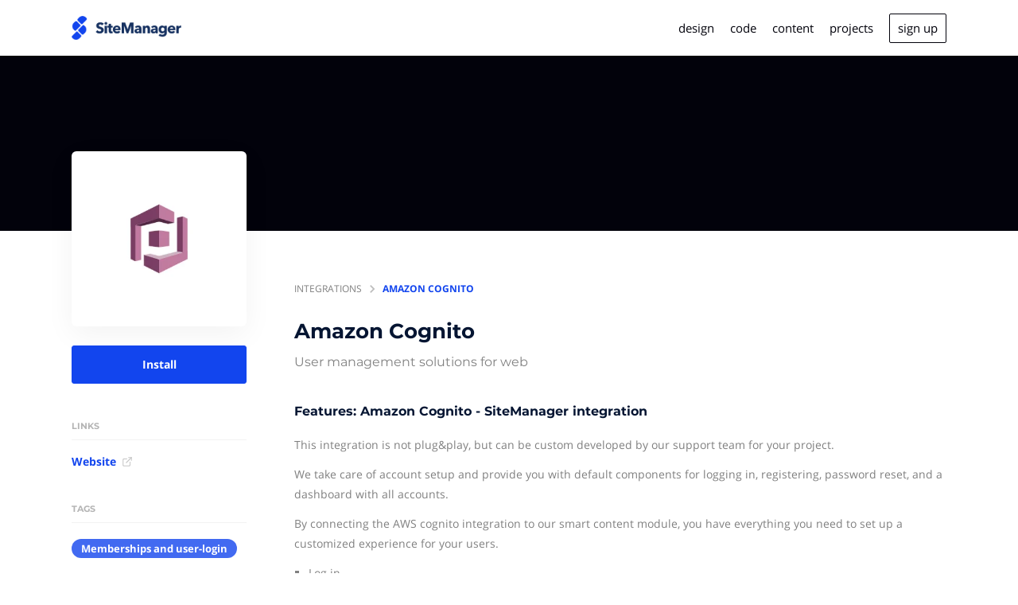

--- FILE ---
content_type: image/svg+xml
request_url: https://marketplace.sitemanager.io/external.svg
body_size: 147
content:
<svg width="16" height="16" viewBox="0 0 16 16" fill="none" xmlns="http://www.w3.org/2000/svg">
<path d="M12 8.66667V12.6667C12 13.0203 11.8595 13.3594 11.6095 13.6095C11.3594 13.8595 11.0203 14 10.6667 14H3.33333C2.97971 14 2.64057 13.8595 2.39052 13.6095C2.14048 13.3594 2 13.0203 2 12.6667V5.33333C2 4.97971 2.14048 4.64057 2.39052 4.39052C2.64057 4.14048 2.97971 4 3.33333 4H7.33333" stroke="#B4B4B4" stroke-width="1.33333" stroke-linecap="round" stroke-linejoin="round"/>
<path d="M10 2H14V6" stroke="#B4B4B4" stroke-width="1.33333" stroke-linecap="round" stroke-linejoin="round"/>
<path d="M6.66699 9.33333L14.0003 2" stroke="#B4B4B4" stroke-width="1.33333" stroke-linecap="round" stroke-linejoin="round"/>
</svg>


--- FILE ---
content_type: application/javascript; charset=utf-8
request_url: https://marketplace.sitemanager.io/_next/static/chunks/pages/category/%5Bslug%5D-a631ff267da953d0.js
body_size: 1989
content:
(self.webpackChunk_N_E=self.webpackChunk_N_E||[]).push([[8024],{31665:function(e,r,t){"use strict";var n=t(37887),s=t(1567),i=t(96737),o=t(18301),a=t(66795),l=t(67294),c=t(85893);r.Z=function(e){var r=e.ecosystem,t=e.cardColumns,u=e.limit,d=(0,n.a)(a.pI,{variables:{ecosystemId:r.id}}),m=d.loading,y=d.error,g=d.refetch,p=d.data;if(m)return(0,c.jsx)(l.Fragment,{});if(y)return!1;var h=p.requestedListings;return(0,c.jsxs)(s.Z,{container:!0,spacing:2,children:[(null==h?void 0:h.length)!==u&&(0,c.jsx)(i.Nn,{lg:(0,i.RG)(t||r.cardColumns),md:(0,i.RG)(t||r.cardColumns),children:(0,c.jsx)(o.Z,{ecosystem:r,isDefault:!0})}),null==h?void 0:h.map(function(e,n){return(0,c.jsx)(i.Nn,{lg:(0,i.RG)(t||r.cardColumns),md:(0,i.RG)(t||r.cardColumns),children:(0,c.jsx)(o.Z,{listing:e,ecosystem:r,refetch:function(){return g()},isFetching:m})},n)})]})}},4118:function(e,r,t){"use strict";t.d(r,{_:function(){return n._}});var n=t(31365);t(61345)},3172:function(e,r,t){"use strict";t.d(r,{W:function(){return C},g:function(){return w}});var n=t(59499),s=t(4730),i=t(67294),o=t(1567),a=t(96737),l=t(31665),c=t(67142),u=t(41664),d=t.n(u),m=t(11163),y=t(57089),g=t(72626),p=t(30047),h=t(56760),f=t(85893),j=["title","description","href","isRequested","loadMore","cardColumns"];function v(e,r){var t=Object.keys(e);if(Object.getOwnPropertySymbols){var n=Object.getOwnPropertySymbols(e);r&&(n=n.filter(function(r){return Object.getOwnPropertyDescriptor(e,r).enumerable})),t.push.apply(t,n)}return t}function x(e){for(var r=1;r<arguments.length;r++){var t=null!=arguments[r]?arguments[r]:{};r%2?v(Object(t),!0).forEach(function(r){(0,n.Z)(e,r,t[r])}):Object.getOwnPropertyDescriptors?Object.defineProperties(e,Object.getOwnPropertyDescriptors(t)):v(Object(t)).forEach(function(r){Object.defineProperty(e,r,Object.getOwnPropertyDescriptor(t,r))})}return e}var k=function(e){var r,t=e.listings,n=e.marketplace,s=e.cardStyle,i=e.cardColumns,l=e.loadMore,c=e.hasMore,u=e.showCreate,d=e.limit,g=void 0===d?2e3:d,p=(0,m.useRouter)().pathname,j=null==t?void 0:t.slice(0,g);return"/"===p&&(null===(r=window)||void 0===r?void 0:r.innerWidth)<700?(0,f.jsx)("div",{children:(0,f.jsx)(y.Z,{itemsToShow:1,itemPadding:[15,10],children:null==j?void 0:j.slice(0,5).map(function(e){return(0,f.jsx)(a.dF,{i:e,marketplace:n,cardStyle:s,cardColumns:i,href:e.detailPageDisabled&&e.links&&e.links.length>0&&e.links[0].url,productUrl:e.productUrl},e.id)})})}):(0,f.jsxs)(o.Z,{container:!0,spacing:2,children:[null==j?void 0:j.map(function(e){return(0,f.jsx)(a.dF,{i:e,marketplace:n,cardStyle:s,cardColumns:i,href:e.detailPageDisabled&&e.links&&e.links.length>0&&e.links[0].url,productUrl:e.productUrl},e.id)}),void 0!==u&&u&&(null==t?void 0:t.length)<=g-1&&(0,f.jsx)(a.Fv,{link:n.createLink,showDescription:n.cardShowDescription,cardStyle:s,cardColumns:i,marketplace:n}),c&&l&&(0,f.jsx)(h.h,{onEnter:l})]})},w=(0,c.Z)(function(e){var r=e.title,t=e.description,n=e.href,i=e.isRequested,o=e.loadMore,a=e.cardColumns,c=(0,s.Z)(e,j);return(0,f.jsxs)("div",{className:"listings",children:[r&&(0,f.jsxs)("div",{className:"grid-section-header",id:r,children:[(0,f.jsx)("div",{className:"fr all-link",children:n?(0,f.jsxs)(d(),{href:n,children:[(0,f.jsx)(g._H,{id:"see_all"}),(0,f.jsx)("span",{className:"arrow",children:"→"})]}):(0,f.jsxs)(f.Fragment,{children:[(0,f.jsx)(g._H,{id:"see_all"}),(0,f.jsx)("span",{className:"arrow",children:"→"})]})}),(0,f.jsx)("h4",{children:r}),t&&(0,f.jsx)("h3",{children:(0,f.jsx)(p.D,{children:t})})]}),i?(0,f.jsx)(l.Z,x({cardColumns:a},c)):(0,f.jsx)(k,x({cardColumns:a,loadMore:o},c))]})}),C=i.memo(k);C.displayName="ListingCards"},35553:function(e,r,t){"use strict";t.r(r);var n=t(37887),s=t(54910),i=t(61505),o=t(39270),a=t(85156),l=t(52015),c=t(75643),u=t(4118),d=t(83997),m=t(3172),y=t(77069),g=t(12918),p=t.n(g),h=t(11163),f=t(66795),j=t(19971),v=t(67294),x=t(83116),k=t(85893),w=function(e){var r=e.ecosystem,t=e.category,n=e.router,s=e.ecosystemInput,a=(0,v.useContext)(j.OO).locale;return t?(0,k.jsxs)(v.Fragment,{children:[(0,k.jsx)(d.ZP,{title:(0,y.mj)(t,"name",a),description:(0,l.G_)((0,y.mj)(t,"description",a),r,(0,y.mj)(t,"name",a)),search:"FILTER"!==r.menuStyle,marketplace:r}),(0,k.jsxs)(o.Z,{menuPosition:r.menuPosition,renderSidebar:(0,k.jsx)(u._,{marketplace:r,style:"pills"}),children:[(0,k.jsx)(i.Z,{title:(0,y.mj)(t,"name",a),description:t&&r.metaTagDescriptionCategoryPage,path:n.asPath,ecosystem:r,category:t,noIndex:null==s?void 0:s.isStaging}),(0,k.jsx)(C,{ecosystemInput:s,ecosystem:r,categoryId:t.id})]})]}):null},C=function(e){var r,t=e.ecosystem,s=e.categoryId,i=(null!==(r=null==t?void 0:t.cardColumns)&&void 0!==r?r:3)*10,o={ecosystemId:t.id,categoryId:s,limit:i},a=(0,n.a)(f.AP,{variables:o}),l=a.loading,c=a.error,u=a.data,d=a.fetchMore;if(l)return null;if(c)return!1;var y=u.listingsPreview,g=y.data,p=y.hasMore;return(0,k.jsx)(v.Fragment,{children:(0,k.jsx)(m.W,{listings:g,hasMore:p,marketplace:t,cardStyle:t.cardStyle,cardColumns:t.cardColumns,loadMore:function(){return d({variables:{offset:g.length}})},showCreate:!0})})};r.default=(0,x.qC)(h.withRouter,(0,s.B)(f.cW,{name:"ecosystemQuery",options:function(e){var r=e.ecosystemInput,t={};switch(r.type){case"slug":t.slug=r.value;break;case"customDomain":t.customDomain=r.value}return{variables:t}}}),(0,s.B)(f.Uj,{name:"categoryQuery",skip:function(e){var r,t=e.ecosystemQuery;return!(null!=t&&null!==(r=t.ecosystem)&&void 0!==r&&r.id)},options:function(e){var r,t=e.ecosystemQuery,n=e.router;return{variables:{ecosystemId:null==t||null===(r=t.ecosystem)||void 0===r?void 0:r.id,categorySlug:n.query.slug}}}}))(function(e){var r=e.ecosystemQuery,t=e.categoryQuery,n=e.router,s=e.messages,i=e.ecosystemInput,o=null==r?void 0:r.ecosystem,u=null==t?void 0:t.multiCategoryPreview;return((0,v.useEffect)(function(){o&&(0,l.Kq)(window,o)},[o]),null!=r&&r.error)?(0,k.jsx)(p(),{statusCode:500}):o?!r||r.loading||!t||t.loading||u?(0,k.jsx)(a.Z,{className:"category-page",marketplace:o,messages:s,renderStickyBanner:function(){return(0,k.jsx)(c.Z,{marketplace:o})},children:(0,k.jsx)(w,{router:n,ecosystem:o,category:u,ecosystemInput:i})}):(0,k.jsx)(a.Z,{marketplace:o,messages:s,hasError:!0,errorStatusCode:404}):null})},91571:function(e,r,t){(window.__NEXT_P=window.__NEXT_P||[]).push(["/category/[slug]",function(){return t(35553)}])}},function(e){e.O(0,[1228,3930,4910,2520,2949,3009,6075,6760,7691,6737,926,2888,9774,179],function(){return e(e.s=91571)}),_N_E=e.O()}]);

--- FILE ---
content_type: application/javascript; charset=utf-8
request_url: https://marketplace.sitemanager.io/_next/static/chunks/5029-5520fe30d0403a4d.js
body_size: 8251
content:
"use strict";(self.webpackChunk_N_E=self.webpackChunk_N_E||[]).push([[5029],{39270:function(e,t,n){var i=n(45700),r=n(94184),s=n.n(r),a=n(85893);t.Z=function(e){var t=e.renderSidebar,n=e.children,r=e.menuPosition,l=e.isNarrow,o=1;return"RIGHT"===r&&(o=3),(0,a.jsx)("div",{className:"page-body",children:(0,a.jsx)(i.M,{isNarrow:l,children:(0,a.jsxs)("div",{className:s()("page-container",{"no-flex":"TOP"===r||"HIDDEN"===r}),children:["HIDDEN"!==r&&(0,a.jsx)("aside",{style:{order:o},children:t}),(0,a.jsx)("div",{className:"page-content-container",style:{order:2},children:n})]})})})}},75643:function(e,t,n){n.d(t,{Z:function(){return _}});var i=n(50029),r=n(87757),s=n.n(r),a=n(54910),l=n(53103),o=n(38001),c=n(11163),d=n(66795),u=n(72626),m=n(83116),g=n(74231),h=n(85893),p=(0,u.XN)(function(e){var t=e.handleSubmit,n=e.ecosystem,i=e.intl,r=i.formatMessage({id:"lead_capture_form.fields.company_name.label"}),s=i.formatMessage({id:"lead_capture_form.fields.first_name.label"}),a=i.formatMessage({id:"lead_capture_form.fields.last_name.label"}),c=i.formatMessage({id:"lead_capture_form.fields.email.label"}),d=i.formatMessage({id:"lead_capture_form.fields.telephone.label"}),m=i.formatMessage({id:"lead_capture_form.fields.role.label"}),p=i.formatMessage({id:"lead_capture_form.fields.website.label"}),j=i.formatMessage({id:"form.optional"}),x=g.Ry().shape({website:g.Z_().url().required(i.formatMessage({id:"form.required_field"},{field:p})),firstName:g.Z_().required(i.formatMessage({id:"form.required_field"},{field:s})),lastName:g.Z_().required(i.formatMessage({id:"form.required_field"},{field:a})),email:g.Z_().email().required(i.formatMessage({id:"form.required_field"},{field:c})),company:g.Z_().required(i.formatMessage({id:"form.required_field"},{field:r}))});return(0,h.jsx)("div",{className:"form-container lead-capture light",children:(0,h.jsx)(o.J9,{initialValues:{email:"",firstName:"",lastName:"",telephone:"",role:"",website:"",company:""},validationSchema:x,onSubmit:t,render:function(e){var t=e.handleSubmit,i=e.isSubmitting,o=e.status;return(0,h.jsxs)("form",{onSubmit:t,children:[o&&o.error&&(0,h.jsxs)(f,{status:o,children:[(0,h.jsx)("h4",{children:(0,h.jsx)(u._H,{id:"form.error_something_went_wrong"})}),(0,h.jsx)("p",{children:(0,h.jsx)(u._H,{id:"form.error_try_again_later"})})]}),o&&o.success&&(0,h.jsxs)(f,{status:o,children:[(0,h.jsx)("h4",{children:(0,h.jsx)(u._H,{id:"form.success_thank_you"})}),(0,h.jsx)("p",{children:(0,h.jsx)(u._H,{id:"form.success_submitted_info"})})]}),!o&&(0,h.jsxs)("div",{children:[(0,h.jsx)(l.Z,{field:"company",label:r,placeholder:n.name,formikProps:e,required:!0}),(0,h.jsx)(l.Z,{type:"url",field:"website",label:p,placeholder:n.website,formikProps:e,required:!0}),(0,h.jsx)(l.Z,{type:"email",field:"email",label:c,placeholder:"hello@email.com",formikProps:e,required:!0}),(0,h.jsx)(l.Z,{field:"firstName",label:s,placeholder:"John",formikProps:e,required:!0}),(0,h.jsx)(l.Z,{field:"lastName",label:a,placeholder:"Doe",formikProps:e,required:!0}),(0,h.jsx)(l.Z,{field:"role",label:"".concat(m," ").concat(j),placeholder:"CMO",formikProps:e}),(0,h.jsx)(l.Z,{type:"telephone",field:"telephone",label:"".concat(d," ").concat(j),placeholder:"+962 6 560 7011",formikProps:e}),(0,h.jsx)("button",{type:"submit",disabled:i,children:(0,h.jsx)(u._H,{id:"form.submit"})})]})]})}},"lead-capture")})}),f=function(e){var t=e.status,n=e.children;return(0,h.jsx)("div",{className:"form-status ".concat(t?t.css:""),children:(0,h.jsx)("div",{children:n})})},j=(0,m.CA)({handleSubmit:function(e){var t,n=e.submitLead,r=e.ecosystem;return t=(0,i.Z)(s().mark(function e(t,i){var a,l,o,c,d,u,m,g,h,p,f,j;return s().wrap(function(e){for(;;)switch(e.prev=e.next){case 0:return a=t.email,l=t.firstName,o=t.lastName,c=t.telephone,d=t.role,u=t.company,m=t.website,g=i.setErrors,h=i.setSubmitting,p=i.resetForm,f=i.setStatus,e.prev=2,h(!0),j={email:a,firstName:l,lastName:o,name:"".concat(l," ").concat(o),telephone:c,role:d,website:m,companyName:u,ecosystemId:r.id,requestedServices:[]},e.next=7,n({variables:j});case 7:h(!1),p(),f({success:!0,css:"success"}),e.next=17;break;case 12:e.prev=12,e.t0=e.catch(2),g(e.t0),h(!1),f({error:!0,css:"error"});case 17:case"end":return e.stop()}},e,null,[[2,12]])})),function(e,n){return t.apply(this,arguments)}}}),x=(0,a.B)(d.iP,{name:"submitLead"}),v=(0,m.qC)(c.withRouter,x,j)(p),b=n(1567),y=n(19971),k=n(45700),w=n(77069),Z=n(67294),N=n(4642),_=function(e){var t=e.marketplace,n=(0,Z.useContext)(y.OO).locale;return(0,h.jsx)("section",{className:"cta",id:"cta",children:(0,h.jsx)(k.Z,{children:(0,h.jsxs)(b.Z,{item:!0,xs:12,children:[(0,h.jsx)("h3",{children:(0,w.mj)(t,"ctaTitle",n)}),(0,h.jsx)("p",{children:(0,w.mj)(t,"ctaDescription",n)}),t.leadCaptureFormEnabled?(0,h.jsx)(v,{ecosystem:t}):(0,h.jsx)("a",{href:(0,N.Z)(t.ctaButtonLink,t),className:"button",children:(0,w.mj)(t,"ctaButtonLabel",n)})]})})})}},75029:function(e,t,n){n.r(t),n.d(t,{default:function(){return eJ}});var i=n(52015),r=n(66795),s=n(37887),a=n(54910),l=n(14758),o=n(61505),c=n(85156),d=n(93336),u=n(75643),m=n(83997),g=n(59499),h=n(4730),p=n(92777),f=n(82262),j=n(45959),x=n(72179),v=n(37247),b=n(79760),y=n.n(b),k=n(94111),w=n(94184),Z=n.n(w),N=n(39270),_=n(1567),I=n(96737),P=n(45700),E=n(77069),O=n(67142),M=n(41664),L=n.n(M),S=n(72626),C=n(85893),D=(0,O.Z)(function(e){var t=e.title,n=e.description,i=e.currentListing,r=e.category,s=e.listings,a=e.ecosystem,l=e.intl,o=l.formatMessage({id:"listing_naming.".concat(a.listingNaming,".many")});return(0,C.jsx)("section",{className:"light alternatives",children:(0,C.jsx)(P.Z,{children:(0,C.jsxs)(_.Z,{item:!0,xs:12,children:[(0,C.jsx)("h3",{children:t}),(0,C.jsx)("p",{children:n}),(0,C.jsx)(_.Z,{container:!0,justifyContent:"center",spacing:2,children:s.map(function(e,t){return i.slug!==e.slug&&t<6&&(0,C.jsx)(I.h1,{listing:e,title:(0,E.mj)(e,"name",l.locale),ecosystem:a},t)})}),(0,C.jsx)("div",{className:"link",children:(0,C.jsx)(L(),{href:{pathname:"/category",query:{slug:r.slug}},as:"/category/".concat(r.slug),children:(0,C.jsx)(S._H,{id:"integrations.alternatives",values:{category:(0,E.mj)(r,"name",l.locale),listingNaming:o}})})})]})})})}),q=n(50029),z=n(87757),B=n.n(z),F=n(67294),T=n(32179),H=function(e){var t=e.text,n=e.installLinks,i=(0,F.useState)(!1),r=i[0],s=i[1],a=function(e){e.preventDefault(),s(!r)};return(0,C.jsxs)(F.Fragment,{children:[(0,C.jsxs)("a",{href:"#",className:"button border button-slider",onClick:function(e){return a(e)},children:[(0,C.jsx)("div",{className:"text",children:t}),(0,C.jsx)("div",{className:"arrow-container",children:(0,C.jsx)(T.Z,{name:"dropdown-arrow",color:"currentColor"})})]}),r&&(0,C.jsx)(F.Fragment,{children:n.map(function(e){var t=e.label,n=e.platform,i=e.link;return(0,C.jsx)(es,{label:t,platform:n,link:i,className:"border"},i)})})]})},R=function(e){var t=e.href,n=e.target,i=e.rel,r=e.className,s=e.children;return(0,C.jsx)("a",{target:void 0===n?"_blank":n,rel:void 0===i?"noreferrer":i,href:"".concat(t),className:r,children:s})},A=n(72307),G=n(58257),X=n(4642),K=n(16722),Q=n(19468),Y=n(50018),U=n(89755),W=n.n(U),J=n(83116),V=n(96229),$=(0,n(98808).Z)(S.XN,O.Z)(function(e){var t=e.intl,n=e.listing,i=e.marketplace,r=e.customInstallButtonLabel,s=(0,F.useState)(!1),a=s[0],l=s[1],o=t.formatMessage({id:"listing_naming.installation.one"});return(0,C.jsx)(V.Z,{ecosystem:i,title:t.formatMessage({id:"integration.request"},{listingNaming:o}),description:t.formatMessage({id:"integration.request.form.description"},{listingNaming:o}),renderTrigger:function(e){var n;return n=e.setModalOpen,(0,C.jsx)("div",{className:"install-buttons",children:(0,C.jsx)("button",{className:"button",onClick:n,children:r||t.formatMessage({id:"partner-portal.edit.form.install"})})})},listingName:n.slug,isOpen:a,setIssOpen:l,isInstallationRequest:!0})}),ee=function(e,t,n,i){var r=[];return e.nativeIntegration&&e.nativeIntegrationLink&&r.push({label:et(n,i),link:(0,X.Z)(e.nativeIntegrationLink,t,e.slug)}),e.thirdPartyIntegration&&e.thirdPartyIntegrationLink&&!e.nativeIntegration&&r.push({label:et(n,i),link:(0,X.Z)(e.thirdPartyIntegrationLink,t,e.slug)}),t.integrationZapierId&&!t.integrationZapierBetaLink&&e.zapierId&&r.push({label:et(n,i,"Zapier"),link:(0,X.Z)("https://zapier.com/apps/".concat(t.integrationZapierId,"/integrations"),t,e.slug)}),t.integrationZapierBetaLink&&e.zapierId&&r.push({label:n.formatMessage({id:"join_platform_beta"},{platform:"Zapier"}),platform:"Zapier",link:(0,X.Z)(t.integrationZapierBetaLink,t,e.slug)}),t.piesyncEnabled&&e.piesyncId&&r.push({label:et(n,i,"Piesync"),link:(0,X.Z)("https://www.piesync.com/".concat(t.slug),t,e.slug)}),t.microsoftFlowEnabled&&e.microsoftFlowId&&r.push({label:et(n,i,"Microsoft Flow"),link:(0,X.Z)("https://flow.microsoft.com/en-us/connectors/shared_".concat(e.microsoftFlowId),t,e.slug)}),t.integromatEnabled&&e.integromatId&&r.push({label:et(n,i,"Make"),link:(0,X.Z)("https://www.make.com/en/integrations/".concat(e.integromatId),t,e.slug)}),t.combideskEnabled&&e.combideskId&&r.push({label:et(n,i,"Combidesk"),link:(0,X.Z)("https://combidesk.com/integrations/".concat(e.combideskId),t,e.slug)}),t.trayIoEnabled&&e.trayIoId&&r.push({label:et(n,i,"Tray.io"),link:(0,X.Z)(e.trayIoId?"https://tray.io/connectors/".concat(e.trayIoId,"-integrations"):"https://tray.io/connectors",t,e.slug)}),r},et=function(e,t,n){var i=t||e.formatMessage({id:"install"});return n?i+" "+e.formatMessage({id:"with_platform"},{platform:n}):i},en=function(e){var t=e.title,n=e.children;return(0,C.jsxs)("section",{children:[t&&(0,C.jsx)("h4",{children:t}),n]})},ei=function(e){var t=e.links,n=e.marketplace,i=e.listing,r=e.intl;return(0,C.jsx)("div",{children:(0,C.jsx)("ul",{className:"links",children:t.map(function(e,t){return(0,C.jsx)("li",{children:(0,C.jsxs)("a",{href:(0,X.Z)(!e.url.includes("@")||e.url.includes("http")||e.url.includes("mailto:")?e.url:"mailto:".concat(e.url),n,"",i.slug),target:"_blank",rel:"noreferrer",children:[(0,E.mj)(e,"name",r.locale),(0,C.jsx)("img",{src:"/external.svg",alt:"External link"})]})},"".concat(e.url,"_").concat(t))})})})},er=function(e){var t=e.products;return(0,C.jsx)("div",{children:(0,C.jsx)("ul",{className:"products",children:t.map(function(e){var t,n;return(0,C.jsx)("li",{children:(0,C.jsx)(A.Z,{renderContent:function(){return e.name},children:(0,C.jsx)(L(),{href:"/product/".concat(e.slug),children:null!==(t=e.logo)&&void 0!==t&&t.url?(0,C.jsx)(W(),{src:null===(n=e.logo)||void 0===n?void 0:n.url,alt:e.name,loading:"lazy",width:32,height:32}):e.name})})},e.slug)})})})},es=(0,O.Z)(function(e){var t=e.label,n=e.link,i=e.className;return(0,C.jsx)("a",{href:n,target:"_blank",rel:"noreferrer",className:"button ".concat(i||""),children:t})}),ea=function(e){var t=e.installLinks,n=e.listing,i=e.marketplace,r=e.links,s=e.intl,a=e.customInstallButtonLabel,l=t.length,o=(0,F.useState)(null),c=o[0],d=o[1],u=(0,F.useState)(!1),m=u[0],g=u[1],h=(0,Y.k)(),p=null==c?void 0:c.find(function(e){var t;return e.id===(null===(t=n.unifyConnectorId)||void 0===t?void 0:t.toLowerCase())});if((0,F.useEffect)(function(){var e,t=(e=(0,q.Z)(B().mark(function e(){return B().wrap(function(e){for(;;)switch(e.prev=e.next){case 0:g(!0),fetch("https://unify.apideck.com/vault/connections",{headers:{"Content-Type":"application/json",Authorization:"Bearer ".concat(null==h?void 0:h.jwt),"X-APIDECK-CONSUMER-ID":null==h?void 0:h.consumer.id,"X-APIDECK-APP-ID":null==h?void 0:h.applicationId,"X-APIDECK-AUTH-TYPE":"JWT"}}).then(function(e){return e.json()}).then(function(e){return d(e.data)}).catch(function(e){return console.log(e)}).finally(function(){return g(!1)});case 3:case"end":return e.stop()}},e)})),function(){return e.apply(this,arguments)});h.consumer&&t()},[null==h?void 0:h.applicationId,h.consumer,null==h?void 0:h.jwt]),m)return(0,C.jsx)("div",{className:"install-buttons",children:(0,C.jsx)(es,{label:(0,C.jsx)(G.Z,{color:"white",size:18,style:{margin:"0 auto"}})})});if(p){var f="added"===p.state||"authorized"===p.state||"callable"===p.state,j="https://vault.apideck.com/integrations/".concat(p.unified_api,"/").concat(p.service_id);return(0,C.jsx)("div",{className:"install-buttons",children:(0,C.jsx)("a",{href:"".concat(j).concat(f?"":"/enable","?jwt=").concat(h.jwt),rel:"noreferrer",className:"button",children:s.formatMessage({id:f?"installed":"install"})})})}if(i.installationRequestFlowEnabled)return(0,C.jsx)($,{marketplace:i,listing:n,customInstallButtonLabel:a});var x=r.slice().sort(Q.F)||[];return(0,C.jsxs)("div",{className:"install-buttons",children:[l>1&&(0,C.jsx)(H,{installLinks:ee(n,i,s,a),text:s.formatMessage({id:"get_started"})}),1===l&&(0,C.jsx)(es,{label:t[0].label,link:t[0].link}),0===l&&r.length>0&&(0,C.jsx)("a",{href:(0,X.Z)(x[0].url,i,"","button"),rel:"noreferrer",target:"_blank",className:"button primary",children:(0,E.mj)(x[0],"name",s.locale)})]})},el=function(e){var t=e.image,n=e.name,i=e.listing,r=e.website;return(0,C.jsx)("li",{children:i?(0,C.jsx)(L(),{href:"/listing/".concat(i.slug),children:(0,C.jsx)(eo,{name:n,image:t})}):(0,C.jsx)(R,{href:"".concat(r),children:(0,C.jsx)(eo,{name:n,image:t})})})},eo=function(e){var t=e.image,n=e.name;return(0,C.jsxs)(C.Fragment,{children:[(0,C.jsx)("div",{className:"developer-icon",style:{background:"url(".concat(t,") no-repeat center center"),backgroundSize:"cover"}}),n]})},ec=(0,O.Z)(function(e){var t=e.listing,n=e.marketplace;return(0,C.jsxs)("ul",{className:"developers",children:[t.nativeIntegration&&(0,C.jsx)(el,{name:n.name,image:n.icon&&n.icon.url||n.favicon&&n.favicon.url,website:n.website}),t.thirdPartyIntegration&&(0,C.jsx)(el,{name:t.name,image:t.logo&&t.logo.url,website:t.links[0]&&t.links[0].url}),K.Z.map(function(e){var i;return n[e.id+"Enabled"]&&t[e.id+"Id"]&&(0,C.jsx)(el,{name:e.name,image:e.icon,listing:null===(i=n.listings)||void 0===i?void 0:i.find(function(t){return t.slug===e.id}),website:(0,X.Z)(e.website,n,t.slug)},e.name)})]})}),ed=(0,J.qC)(S.XN,O.Z)(function(e){var t,n=e.listing,r=e.marketplace,s=e.intl,a=(0,E.mj)(r,"listingInstallButtonLabel",s.locale),l=ee(n,r,s,a),o=n.links.slice().sort(Q.F)||[];(null==l?void 0:l.length)!==0||r.installationRequestFlowEnabled||null==o||o.shift();var c=null!==(t=null==n?void 0:n.products)&&void 0!==t?t:[];return(0,C.jsxs)("div",{className:"sidebar",children:[(0,C.jsx)("div",{className:"icon-container",children:(0,i.Hj)(n)?(0,C.jsx)("img",{"data-testid":"sidebar-icon",src:(0,i.tY)((0,i.Hj)(n),196),alt:(0,E.mj)(n,"name",s.locale),title:(0,E.mj)(n,"name",s.locale)}):(0,C.jsx)("div",{"data-testid":"sidebar-icon-placeholder",style:{width:"100%",height:"100%"}})}),(0,C.jsx)(en,{children:(0,C.jsx)(ea,{installLinks:l,customInstallButtonLabel:a,listing:n,marketplace:r,links:n.links,intl:s})}),(null==c?void 0:c.length)>0&&(0,C.jsx)(en,{title:s.formatMessage({id:"compatible_with"}),children:(0,C.jsx)(er,{products:c})}),o.length>0&&(0,C.jsx)(en,{title:s.formatMessage({id:"links"}),children:(0,C.jsx)(ei,{links:o,marketplace:r,listing:n,intl:s})}),(n.categories.length>0||n.collections.length>0)&&(0,C.jsx)(en,{title:"Tags",children:(0,C.jsxs)("div",{className:"tags-container",children:[n.categories.length>0&&n.categories.map(function(e){return(0,C.jsx)(L(),{href:"/category/".concat(e.slug),children:(0,C.jsx)("span",{className:"pill ib",children:(0,E.mj)(e,"name",s.locale)})},e.slug)}),n.collections.length>0&&n.collections.map(function(e){return(0,C.jsx)(L(),{href:"/collection/".concat(e.slug),children:(0,C.jsx)("span",{className:"pill ib",children:(0,E.mj)(e,"name",s.locale)})},e.slug)})]})}),(n.nativeIntegration||n.thirdPartyIntegration||r.zapierEnabled||r.piesyncEnabled||r.microsoftFlowEnabled||r.segmentEnabled||r.integromatEnabled||r.trayIoEnabled)&&(0,C.jsx)(en,{title:"ckp6oizgbgvm00a49vicntn6d"===r.id?"Built & Supported By":"Developer(s)",children:(0,C.jsx)(ec,{listing:n,marketplace:r})})]})}),eu=n(61129),em=n.n(eu),eg=n(57089),eh=n(53971),ep=n(1216),ef=n(30047),ej=n(22004),ex=["children"];function ev(e,t){var n=Object.keys(e);if(Object.getOwnPropertySymbols){var i=Object.getOwnPropertySymbols(e);t&&(i=i.filter(function(t){return Object.getOwnPropertyDescriptor(e,t).enumerable})),n.push.apply(n,i)}return n}function eb(e){for(var t=1;t<arguments.length;t++){var n=null!=arguments[t]?arguments[t]:{};t%2?ev(Object(n),!0).forEach(function(t){(0,g.Z)(e,t,n[t])}):Object.getOwnPropertyDescriptors?Object.defineProperties(e,Object.getOwnPropertyDescriptors(n)):ev(Object(n)).forEach(function(t){Object.defineProperty(e,t,Object.getOwnPropertyDescriptor(n,t))})}return e}var ey=function(e){var t=e.title,n=e.isWide,i=e.children;return(0,C.jsxs)("section",{className:Z()({wide:n}),children:[(0,C.jsx)("h2",{children:t}),i]})},ek=function(e){(0,j.Z)(i,e);var t,n=(t=function(){if("undefined"==typeof Reflect||!Reflect.construct||Reflect.construct.sham)return!1;if("function"==typeof Proxy)return!0;try{return Boolean.prototype.valueOf.call(Reflect.construct(Boolean,[],function(){})),!0}catch(e){return!1}}(),function(){var e,n=(0,v.Z)(i);return e=t?Reflect.construct(n,arguments,(0,v.Z)(this).constructor):n.apply(this,arguments),(0,x.Z)(this,e)});function i(){return(0,p.Z)(this,i),n.apply(this,arguments)}return(0,f.Z)(i,[{key:"componentDidMount",value:function(){var e=this.props,t=e.listing,n=e.ecosystem;if(t.zapierId&&n.zapierEnabled&&n.integrationZapierId){var i=document.getElementById("zaps"),r=document.createElement("script");"zapier"===t.slug?r.src="https://zapier.com/apps/embed/widget.js?services=".concat(n.integrationZapierId,"&limit=10&html_id=zaps"):r.src="https://zapier.com/apps/embed/widget.js?services=".concat(n.integrationZapierId,",").concat(t.zapierId,"&limit=10&html_id=zaps"),r.async=!0,i.appendChild(r)}if(t.integromatId&&n.integromatEnabled){var s=document.getElementById("make-templates"),a=document.createElement("script");"make"===t.slug?a.src="https://cdn.integromat.com/embed/v1/templates/apps?apps=".concat(n.slug,"&show=10&top=10"):a.src="https://cdn.integromat.com/embed/v1/templates/apps?apps=".concat(n.slug,",").concat(t.integromatId,"&show=10&top=10"),s.appendChild(a)}}},{key:"render",value:function(){var e,t,n,i,r,s=this.props,a=s.listing,l=s.ecosystem,o=s.intl.formatMessage({id:"listing_naming.".concat(l.listingNaming,".many")}),c=this.props.intl.locale;return(0,C.jsxs)(F.Fragment,{children:[(0,C.jsx)(N.Z,{renderSidebar:(0,C.jsx)(ed,{listing:a,marketplace:l,style:"list"}),children:(0,C.jsx)(e_,{listing:a,ecosystem:l,category:null===(e=a.categories)||void 0===e?void 0:e[0],intl:this.props.intl,locale:c})}),(null===(t=a.categories)||void 0===t?void 0:t[0])&&(null===(n=a.categories[0].listings)||void 0===n?void 0:n.length)>1&&(0,C.jsx)(D,{title:(0,C.jsx)(S._H,{id:"integrations.similar",values:{listingNaming:o}}),listings:null===(i=a.categories)||void 0===i?void 0:i[0].listings,category:null===(r=a.categories)||void 0===r?void 0:r[0],currentListing:a,ecosystem:l})]})}}]),i}(F.Component),ew=function(e){var t=e.intl,n=e.listing;return"".concat(t.formatMessage({id:"about"})," ").concat((0,E.mj)(n,"name",t.locale))},eZ=function(e){var t=e.intl,n=e.listing;return"".concat((0,E.mj)(n,"name",t.locale)," ").concat(t.formatMessage({id:"features"}))},eN=function(e){var t=e.intl,n=e.listing;return"".concat((0,E.mj)(n,"name",t.locale)," ").concat(t.formatMessage({id:"pricing"}))},e_=function(e){var t=e.listing,n=e.ecosystem,r=e.category,s=e.intl,a=e.locale;return(0,C.jsxs)("div",{className:"listing-body","data-testid":"listing-body",children:[(0,C.jsx)(eP,{listing:t,ecosystem:n,locale:a}),(0,C.jsx)(eE,{listing:t,locale:a,intl:s,ecosystem:n}),(0,E.mj)(t,"description",a)&&(0,C.jsx)(ey,{title:(0,E.mj)(n,"listingDescriptionTitle",a)?(0,i.G_)((0,E.mj)(n,"listingDescriptionTitle",a),n,r,t,a):(0,C.jsx)(ew,{intl:s,listing:t}),children:(0,C.jsx)(eI,{children:(0,i.G_)((0,E.mj)(t,"description",a),n,r,t,a)})}),(0,E.mj)(t,"features",a)&&(0,C.jsx)(ey,{title:(0,E.mj)(n,"listingFeaturesTitle",a)?(0,i.G_)((0,E.mj)(n,"listingFeaturesTitle",a),n,r,t,a):(0,C.jsx)(eZ,{intl:s,listing:t}),children:(0,C.jsx)(eI,{children:(0,i.G_)((0,E.mj)(t,"features",a),n,r,t,a)})}),(0,E.mj)(t,"pricing",a)&&!n.listingPricingDisabled&&(0,C.jsx)(ey,{title:(0,E.mj)(n,"listingPricingTitle",a)?(0,i.G_)((0,E.mj)(n,"listingPricingTitle",a),n,null,t,a):(0,C.jsx)(eN,{intl:s,listing:t}),children:(0,C.jsx)(eI,{children:(0,i.G_)((0,E.mj)(t,"pricing",a),n,r,t,a)})}),t.zapierId&&n.zapierEnabled&&n.integrationZapierId&&(0,C.jsx)("div",{style:{margin:"80px 0"},children:(0,C.jsx)(ey,{title:"".concat((0,E.mj)(t,"name",a)," & ").concat(n.name," Zapier ").concat(s.formatMessage({id:"templates"})),children:(0,C.jsx)("div",{id:"zaps"})})}),t.integromatId&&n.integromatEnabled&&(0,C.jsx)("div",{style:{margin:"80px 0"},children:(0,C.jsx)(ey,{title:"".concat((0,E.mj)(t,"name",a)," & ").concat(n.name," Make ").concat(s.formatMessage({id:"templates"})),children:(0,C.jsx)("div",{id:"make-templates"})})}),t.media&&t.media.length>0&&(0,C.jsx)("div",{style:{margin:"80px 0"},children:(0,C.jsx)(ey,{children:(0,C.jsx)(eM,{media:t.media,locale:a})})}),t.screenshots&&t.screenshots.length>0&&(0,C.jsx)(ey,{title:"".concat((0,E.mj)(t,"name",a)," ").concat(n.listingNamePostfix&&s.formatMessage({id:"listing_naming.".concat(n.listingNaming,".one")})," ").concat(s.formatMessage({id:"screenshots"})),children:(0,C.jsx)(eO,{listing:t,locale:a})})]})},eI=function(e){var t=e.children;return(0,C.jsx)(ef.D,{components:{a:function(e){var t,n=e.children,i=(0,h.Z)(e,ex);return new URL(null!==(t=i.href)&&void 0!==t?t:"",location.href).origin!==location.origin&&(i.target="_blank",i.rel="noopener noreferrer"),(0,C.jsx)("a",eb(eb({},i),{},{children:n}))}},className:"markdown",children:t})},eP=(0,O.Z)(function(e){var t=e.listing,n=e.ecosystem,i=e.locale;return(0,C.jsxs)("ol",{className:"breadcrumbs",children:[(0,C.jsx)("li",{children:(0,C.jsx)(L(),{href:"/",children:(0,C.jsx)(S._H,{id:"listing_naming.".concat(n.listingNaming,".many")})})}),(0,C.jsx)("li",{children:(0,C.jsx)(T.Z,{name:"arrow-right",color:"#bdbdbd",size:20})}),(0,C.jsx)("li",{children:(0,C.jsx)(L(),{href:"/".concat((0,l.listingPath)(n.listingNaming),"/").concat(t.slug),children:(0,E.mj)(t,"name",i)})})]})}),eE=function(e){var t=e.listing,n=e.locale,i=e.ecosystem,r=(0,E.mj)(t,"tagLine",n)||t.tagLine;return(0,C.jsxs)(F.Fragment,{children:[(0,C.jsxs)("h1",{className:"title",style:{marginBottom:t.tagLine?"10px":"40px"},children:[(0,E.mj)(t,"name",n)," ",i.listingNamePostfix&&(0,E.mj)(i,"listingNamePostfix",n)]}),r&&(0,C.jsx)("h2",{className:"subtitle",children:r})]})},eO=function(e){var t=e.listing.screenshots,n=e.locale,r=(0,F.useState)(!1),s=r[0],a=r[1],l=t.slice().sort(Q.F);return(0,C.jsxs)("div",{className:"jsx-2630728018 screenshotsSliderContainer",children:[(0,C.jsx)(em(),{toggler:s,sources:l.map(function(e){return(0,i.tY)(e.file.url,1500)})}),(0,C.jsx)(eg.Z,{itemsToShow:1,renderArrow:function(e){var t=e.type,n=e.onClick,i=e.isEdge,r=t===eg.v.PREV?(0,C.jsx)(eh.G1X,{color:"#444",size:28}):(0,C.jsx)(eh.FNi,{color:"#444",size:28});return(0,C.jsx)("button",{onClick:n,disabled:i,className:"carousel-arrow",children:r})},children:l.map(function(e,t){return(0,C.jsx)("div",{className:"jsx-2630728018",children:(0,C.jsx)(ep.default,{offset:100,height:800,once:!0,children:(0,C.jsx)("img",{onClick:function(){return a(!s)},src:(0,i.tY)(e.file.url,1500),alt:(0,E.mj)(e,"caption",n)||"screenshot",title:(0,E.mj)(e,"caption",n),className:"jsx-2630728018 screenshot"})})},t)})}),(0,C.jsx)(y(),{id:"2630728018",children:[".screenshot.jsx-2630728018{max-height:800px;}",".screenshot.jsx-2630728018:hover{cursor:pointer;}"]})]})},eM=function(e){var t=e.media,n=e.locale;return t.map(function(e){return(0,C.jsxs)("div",{style:{maxWidth:640},children:[(0,C.jsx)(eL,{video:e}),(0,C.jsx)("div",{className:"caption",children:(0,E.mj)(e,"caption",n)})]},e.url)})},eL=function(e){var t,n,i=e.video;return null!=i&&null!==(t=i.url)&&void 0!==t&&t.includes("loom.com")?(0,C.jsx)("div",{style:{position:"relative",paddingBottom:"60.742407199100114%",height:"0"},children:(0,C.jsx)("iframe",{src:i.url,frameBorder:"0",webkitallowfullscreen:!0,mozallowfullscreen:!0,allowFullScreen:!0,style:{position:"absolute",top:"0",left:"0",width:"100%",height:"100%"}})}):null!=i&&null!==(n=i.url)&&void 0!==n&&n.includes("vimeo.com")?(0,C.jsx)(k.Z,{video:i.url,className:"vimeo"}):(0,C.jsx)(ej.Z,{url:i.url,controls:!0,width:"auto"},i.url)},eS=(0,O.Z)(ek),eC=n(77191),eD=n(36864),eq=n(24561),ez=["y"];function eB(e,t){var n=Object.keys(e);if(Object.getOwnPropertySymbols){var i=Object.getOwnPropertySymbols(e);t&&(i=i.filter(function(t){return Object.getOwnPropertyDescriptor(e,t).enumerable})),n.push.apply(n,i)}return n}function eF(e){for(var t=1;t<arguments.length;t++){var n=null!=arguments[t]?arguments[t]:{};t%2?eB(Object(n),!0).forEach(function(t){(0,g.Z)(e,t,n[t])}):Object.getOwnPropertyDescriptors?Object.defineProperties(e,Object.getOwnPropertyDescriptors(n)):eB(Object(n)).forEach(function(t){Object.defineProperty(e,t,Object.getOwnPropertyDescriptor(n,t))})}return e}var eT=function(e){var t=(0,eD.Z)({},((0,eC.Z)(e),e));return(0,C.jsx)("rect",eF({x:"0",rx:"2",ry:"2",height:"11",width:"170"},t))},eH=function(e){var t=e.y,n=(0,h.Z)(e,ez);return(0,C.jsxs)(F.Fragment,{children:[(0,C.jsx)("rect",eF({x:"0",y:t,rx:"2",ry:"2",height:9,width:"700"},n)),(0,C.jsx)("rect",eF({x:"0",y:t+12.6,rx:"2",ry:"2",height:9,width:"350"},n)),(0,C.jsx)("rect",eF({x:"0",y:t+25.2,rx:"2",ry:"2",height:9,width:"200"},n)),"' '"]})},eR=function(e){var t=(0,eD.Z)({},((0,eC.Z)(e),e));return(0,C.jsx)("rect",eF({x:"0",rx:"2",ry:"2",height:"18",width:"200"},t))},eA=function(e){var t=e.y;return(0,C.jsxs)(F.Fragment,{children:[(0,C.jsx)(eR,{y:t}),(0,C.jsx)(eH,{y:t+30})]})},eG=function(e){var t=e.y;return(0,C.jsx)("rect",{x:"0",y:void 0===t?0:t,rx:"5",ry:"5",height:"90",width:"500"})},eX=function(){return(0,C.jsxs)(eq.ZP,{height:300,children:[(0,C.jsx)(eG,{y:"0"}),(0,C.jsx)(eG,{y:"110"})]})},eK=function(){return(0,C.jsx)("div",{children:(0,C.jsx)(N.Z,{renderSidebar:(0,C.jsx)(eX,{}),children:(0,C.jsx)("div",{className:"listing-body",children:(0,C.jsxs)(eq.ZP,{height:600,children:[(0,C.jsx)(eT,{y:0}),(0,C.jsx)(eH,{y:30}),(0,C.jsx)(eA,{y:80}),(0,C.jsx)(eA,{y:160}),(0,C.jsx)("rect",{x:"0",y:240,rx:"5",ry:"5",height:"200",style:{width:"100%"}})]})})})})},eQ=n(11163),eY=function(e){var t,n=e.ecosystemInput,i=e.router,a=e.ecosystem,l=e.messages,o=null==i||null===(t=i.query)||void 0===t?void 0:t.slug,d={ecosystemId:a.id,listingSlug:o},g=(0,s.a)(r.cM,{variables:d,skip:!o}),h=g.loading,p=g.error,f=g.data;if(h)return(0,C.jsx)(eK,{});var j=null==f?void 0:f.listingPreview;return p||!j?(0,C.jsx)(c.Z,{marketplace:a,messages:l,hasError:!0,errorStatusCode:404}):(0,C.jsxs)(c.Z,{className:"listing-page",marketplace:a,messages:l,renderStickyBanner:function(){return(0,C.jsx)(u.Z,{marketplace:a})},children:[(0,C.jsx)(eU,{ecosystemInput:n,ecosystem:a,listing:j}),(0,C.jsx)(m.q6,{marketplace:a,title:null==j?void 0:j.name}),(0,C.jsx)(eW,{router:i,ecosystem:a,listing:j})]})},eU=(0,O.Z)(function(e){var t=e.ecosystemInput,n=e.ecosystem,r=e.listing,s=e.intl.locale,a=(0,E.mj)(r,"metaTagTitle",s)||(null==n?void 0:n.listingNamePostfix)&&"".concat((0,E.mj)(r,"name",s)," ").concat(n.listingNamePostfix)||(0,E.mj)(r,"name",s);return(0,C.jsx)(o.Z,{listing:r,ecosystem:n,path:"/".concat((0,l.listingPath)(n.listingNaming),"/").concat(null==r?void 0:r.slug),noIndex:(null==t?void 0:t.isStaging)||!(null!=r&&r.published),title:a||"",description:(0,E.mj)(r,"metaTagDescription",s)||(0,E.mj)(n,"metaTagDescriptionListingPage",s)||((0,E.mj)(r,"tagLine",s)||(0,E.mj)(r,"description",s))&&(0,i.OV)((0,E.mj)(r,"tagLine",s)+" "+(0,E.mj)(r,"description",s),152),keywords:(0,E.mj)(r,"metaTagKeywords",s)||(0,E.mj)(n,"metaTagKeywords",s),ogImage:(0,i.tY)((0,i.Hj)(r),128)})}),eW=function(e){var t=e.router,n=e.ecosystem,i=e.listing;return(0,C.jsx)(eS,{ecosystem:n,listing:i,router:t})},eJ=(0,J.qC)(eQ.withRouter,(0,a.B)(r.cW,{name:"ecosystemQuery",options:function(e){var t=e.ecosystemInput,n={};switch(t.type){case"slug":n.slug=t.value;break;case"customDomain":n.customDomain=t.value}return{variables:n}}}))(function(e){var t,n=e.ecosystemInput,r=e.messages,s=e.router,a=e.ecosystemQuery,l=null==a?void 0:a.ecosystem;return((0,F.useEffect)(function(){l&&(0,i.Kq)(window,l)},[l]),a.loading)?(0,C.jsx)(eK,{}):a.error?(t=a.error.graphQLErrors[0]&&a.error.graphQLErrors[0].extensions&&"NOT_FOUND"===a.error.graphQLErrors[0].extensions.code?404:500,(0,C.jsx)(c.Z,{className:"listing-page",marketplace:l,messages:r,renderStickyBanner:function(){return(0,C.jsx)(u.Z,{marketplace:l})},children:(0,C.jsx)("div",{className:"bg-body",children:(0,C.jsx)(d.Z,{marketplace:l,statusCode:t})})})):l?(0,C.jsx)(eY,{ecosystemInput:n,ecosystem:l,router:s,messages:r}):null})}}]);

--- FILE ---
content_type: application/javascript; charset=utf-8
request_url: https://marketplace.sitemanager.io/_next/static/chunks/pages/integrations/%5Bslug%5D-edfc546a9b124578.js
body_size: -120
content:
(self.webpackChunk_N_E=self.webpackChunk_N_E||[]).push([[9670],{96601:function(n,u,t){"use strict";t.r(u);var _=t(75029);u.default=_.default},13879:function(n,u,t){(window.__NEXT_P=window.__NEXT_P||[]).push(["/integrations/[slug]",function(){return t(96601)}])}},function(n){n.O(0,[1228,3930,4910,2520,2949,3009,6075,2004,7645,7691,6737,5029,2888,9774,179],function(){return n(n.s=13879)}),_N_E=n.O()}]);